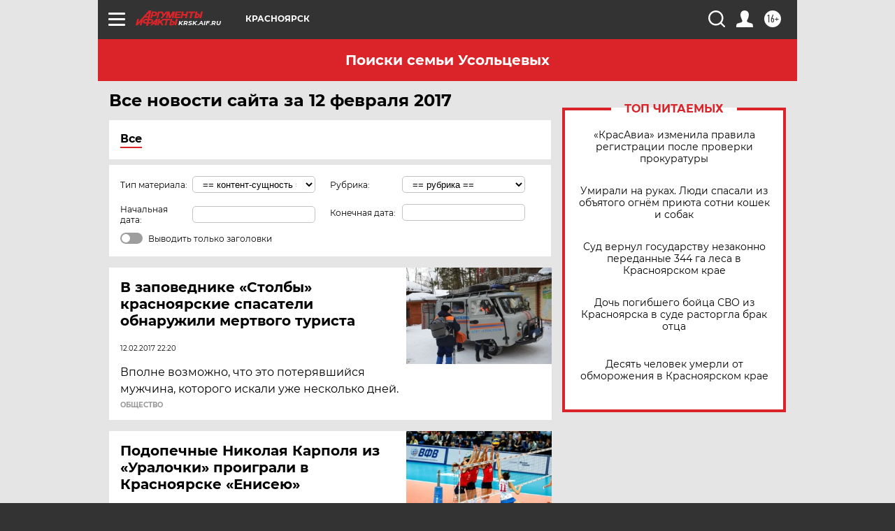

--- FILE ---
content_type: text/html
request_url: https://tns-counter.ru/nc01a**R%3Eundefined*aif_ru/ru/UTF-8/tmsec=aif_ru/80041076***
body_size: -72
content:
10756C03696F2933X1768892723:10756C03696F2933X1768892723